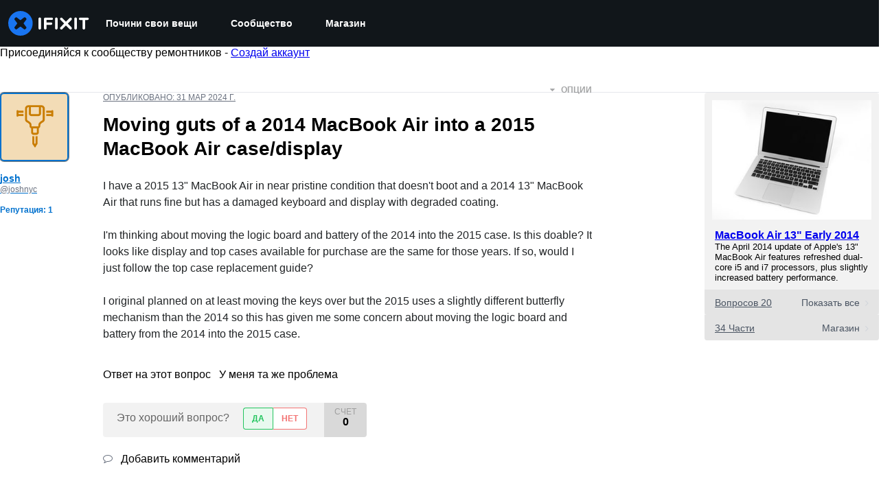

--- FILE ---
content_type: application/javascript
request_url: https://assets.cdn.ifixit.com/Assets/scripts/3776.eb0fd1765d462b971aa5.js
body_size: 4503
content:
try{let c="undefined"!=typeof window?window:"undefined"!=typeof global?global:"undefined"!=typeof globalThis?globalThis:"undefined"!=typeof self?self:{},e=(new c.Error).stack;e&&(c._sentryDebugIds=c._sentryDebugIds||{},c._sentryDebugIds[e]="75a3792e-41db-4866-a14d-083af40ab47b",c._sentryDebugIdIdentifier="sentry-dbid-75a3792e-41db-4866-a14d-083af40ab47b")}catch(c){}{let c="undefined"!=typeof window?window:"undefined"!=typeof global?global:"undefined"!=typeof globalThis?globalThis:"undefined"!=typeof self?self:{};c._sentryModuleMetadata=c._sentryModuleMetadata||{},c._sentryModuleMetadata[(new c.Error).stack]=Object.assign({},c._sentryModuleMetadata[(new c.Error).stack],{"_sentryBundlerPluginAppKey:ifixitFirstParty":!0})}("undefined"!=typeof window?window:"undefined"!=typeof global?global:"undefined"!=typeof globalThis?globalThis:"undefined"!=typeof self?self:{}).SENTRY_RELEASE={id:"c45f76c2e1f3d423f4da3213e3113ccc1b21efb6"},(self.webpackChunkcarpenter_frontend=self.webpackChunkcarpenter_frontend||[]).push([[3776],{93178:function(c,e,n){n.d(e,{D:function(){return t}});var l=n(59031),s=n(41002),a=n(71687),i=n(6223),f=n(97393),o=n(21481);const t=(0,i.R)((function(c,e){const n=(0,f.V)("Heading",c),{className:i,...t}=(0,s.M)(c);return(0,l.jsx)(o.B.h2,{ref:e,className:(0,a.cx)("chakra-heading",c.className),...t,__css:n})}));t.displayName="Heading"},21803:function(c,e,n){n.d(e,{Cyq:function(){return i},LBj:function(){return M},LFz:function(){return a},MjD:function(){return u},NcW:function(){return d},f2_:function(){return t},fmL:function(){return f},iHh:function(){return z},mNf:function(){return s},mh:function(){return o},ny6:function(){return r},zLW:function(){return l}});var l={prefix:"fad",iconName:"pencil",icon:[512,512,[9999,61504,"pencil-alt"],"f303",["M492.7 58.2c25 25 25 65.5 0 90.5l-60 60L302.7 78.7l60-60c25-25 65.5-25 90.5 0l39.4 39.4zM315.3 186.7l-144 144c-6.2 6.2-16.4 6.2-22.6 0s-6.2-16.4 0-22.6l144-144c6.2-6.2 16.4-6.2 22.6 0s6.2 16.4 0 22.6z","M432.7 208.7L302.7 78.7 58.6 322.9c-10.4 10.4-18 23.3-22.2 37.4L1 480.7c-2.5 8.4-.2 17.5 6.1 23.7s15.3 8.5 23.7 6.1l120.3-35.4c14.1-4.2 27-11.8 37.4-22.2L432.7 208.7zM89.3 360.5l22.7-9.1v32c0 8.8 7.2 16 16 16h32l-9.1 22.7c-4 3.1-8.5 5.4-13.3 6.9L59.4 452l23-78.1c1.4-4.9 3.8-9.4 6.9-13.3zm226-196.4c6.2 6.2 6.2 16.4 0 22.6l-144 144c-6.2 6.2-16.4 6.2-22.6 0s-6.2-16.4 0-22.6l144-144c6.2-6.2 16.4-6.2 22.6 0z"]]},s={prefix:"fad",iconName:"comments-question-check",icon:[640,512,[],"e14f",["M208 352c114.9 0 208-78.8 208-176S322.9 0 208 0S0 78.8 0 176c0 38.6 14.7 74.3 39.6 103.4c-3.5 9.4-8.7 17.7-14.2 24.7c-4.8 6.2-9.7 11-13.3 14.3c-1.8 1.6-3.3 2.9-4.3 3.7c-.5 .4-.9 .7-1.1 .8l-.2 .2 0 0 0 0C1 327.2-1.4 334.4 .8 340.9S9.1 352 16 352c21.8 0 43.8-5.6 62.1-12.5c9.2-3.5 17.8-7.4 25.2-11.4C134.1 343.3 169.8 352 208 352zM136.2 108.4c6.6-18.6 24.2-31.1 44-31.1h48.5c29.1 0 52.6 23.6 52.6 52.6c0 18.8-10.1 36.3-26.4 45.6L228 191c-.2 10.9-9.1 19.6-20 19.6c-11 0-20-9-20-20V179.5c0-7.2 3.8-13.8 10-17.3L235 140.9c3.9-2.3 6.3-6.4 6.3-10.9c0-7-5.7-12.6-12.6-12.6H180.2c-2.8 0-5.3 1.8-6.3 4.4l-.4 1c-3.7 10.4-15.1 15.9-25.5 12.2s-15.9-15.1-12.2-25.5l.4-1zM181.3 264a26.7 26.7 0 1 1 53.3 0 26.7 26.7 0 1 1 -53.3 0z","M136.2 108.4l-.4 1c-3.7 10.4 1.8 21.8 12.2 25.5s21.8-1.8 25.5-12.2l.4-1c.9-2.7 3.5-4.4 6.3-4.4h48.5c7 0 12.6 5.7 12.6 12.6c0 4.5-2.4 8.7-6.3 10.9L198 162.1c-6.2 3.6-10 10.2-10 17.3v11.2c0 11 9 20 20 20c10.9 0 19.8-8.8 20-19.6l26.9-15.4c16.3-9.4 26.4-26.8 26.4-45.6c0-29.1-23.6-52.6-52.6-52.6H180.2c-19.8 0-37.4 12.4-44 31.1zM234.7 264a26.7 26.7 0 1 0 -53.3 0 26.7 26.7 0 1 0 53.3 0zM448 176c0 112.3-99.1 196.9-216.5 207C255.8 457.4 336.4 512 432 512c38.2 0 73.9-8.7 104.7-23.9c7.5 3.9 16 7.9 25.3 11.4c18.3 6.9 40.3 12.5 62.1 12.5c6.9 0 13.1-4.5 15.2-11.1c2.1-6.6-.2-13.8-5.8-17.9l0 0 0 0-.2-.2c-.2-.2-.6-.4-1.1-.8c-1-.8-2.5-2-4.3-3.7c-3.6-3.3-8.5-8.1-13.3-14.3c-5.5-7-10.7-15.4-14.2-24.7c24.9-29 39.6-64.7 39.6-103.4c0-92.8-84.9-168.9-192.6-175.5c.4 5.1 .6 10.3 .6 15.5zm-33 17.6c-9.9 84.3-90 151-190.2 157.8l0 0c100.1-6.8 180.3-73.5 190.2-157.8zM566.1 318.1l-80 80c-7.8 7.8-20.5 7.8-28.3 0l-40-40c-7.8-7.8-7.8-20.5 0-28.3s20.5-7.8 28.3 0L472 355.7l65.9-65.9c7.8-7.8 20.5-7.8 28.3 0s7.8 20.5 0 28.3z"]]},a={prefix:"fad",iconName:"pen-to-square",icon:[512,512,["edit"],"f044",["M0 160c0-53 43-96 96-96h96c17.7 0 32 14.3 32 32s-14.3 32-32 32H96c-17.7 0-32 14.3-32 32V416c0 17.7 14.3 32 32 32H352c17.7 0 32-14.3 32-32V320c0-17.7 14.3-32 32-32s32 14.3 32 32v96c0 53-43 96-96 96H96c-53 0-96-43-96-96V160z","M392.4 21.7L362.3 51.7l97.9 97.9 30.1-30.1c21.9-21.9 21.9-57.3 0-79.2L471.6 21.7c-21.9-21.9-57.3-21.9-79.2 0zM339.7 74.3L172.4 241.7c-6.1 6.1-10.8 13.6-13.5 21.9l-29.6 88.8c-2.9 8.6-.6 18.1 5.8 24.6s15.9 8.7 24.6 5.8l88.8-29.6c8.2-2.7 15.7-7.4 21.9-13.5L437.7 172.3 339.7 74.3z"]]},i={prefix:"fad",iconName:"image",icon:[512,512,[],"f03e",["M0 96C0 60.7 28.7 32 64 32H448c35.3 0 64 28.7 64 64V416c0 35.3-28.7 64-64 64H64c-35.3 0-64-28.7-64-64V96zM323.8 202.5c-4.5-6.6-11.9-10.5-19.8-10.5s-15.4 3.9-19.8 10.5l-87 127.6L170.7 297c-4.6-5.7-11.5-9-18.7-9s-14.2 3.3-18.7 9l-64 80c-5.8 7.2-6.9 17.1-2.9 25.4s12.4 13.6 21.6 13.6h96 32H424c8.9 0 17.1-4.9 21.2-12.8s3.6-17.4-1.4-24.7l-120-176zM112 192a48 48 0 1 0 0-96 48 48 0 1 0 0 96z","M323.8 202.5c-4.5-6.6-11.9-10.5-19.8-10.5s-15.4 3.9-19.8 10.5l-87 127.6L170.7 297c-4.6-5.7-11.5-9-18.7-9s-14.2 3.3-18.7 9l-64 80c-5.8 7.2-6.9 17.1-2.9 25.4s12.4 13.6 21.6 13.6h96 32H424c8.9 0 17.1-4.9 21.2-12.8s3.6-17.4-1.4-24.7l-120-176z"]]},f={prefix:"fad",iconName:"certificate",icon:[512,512,[],"f0a3",["M211 7.3C205 1 196-1.4 187.6 .8s-14.9 8.9-17.1 17.3L154.7 80.6l-62-17.5c-8.4-2.4-17.4 0-23.5 6.1s-8.5 15.1-6.1 23.5l17.5 62L18.1 170.6c-8.4 2.1-15 8.7-17.3 17.1S1 205 7.3 211l46.2 45L7.3 301C1 307-1.4 316 .8 324.4s8.9 14.9 17.3 17.1l62.5 15.8-17.5 62c-2.4 8.4 0 17.4 6.1 23.5s15.1 8.5 23.5 6.1l62-17.5 15.8 62.5c2.1 8.4 8.7 15 17.1 17.3s17.3-.2 23.4-6.4l45-46.2 45 46.2c6.1 6.2 15 8.7 23.4 6.4s14.9-8.9 17.1-17.3l15.8-62.5 62 17.5c8.4 2.4 17.4 0 23.5-6.1s8.5-15.1 6.1-23.5l-17.5-62 62.5-15.8c8.4-2.1 15-8.7 17.3-17.1s-.2-17.4-6.4-23.4l-46.2-45 46.2-45c6.2-6.1 8.7-15 6.4-23.4s-8.9-14.9-17.3-17.1l-62.5-15.8 17.5-62c2.4-8.4 0-17.4-6.1-23.5s-15.1-8.5-23.5-6.1l-62 17.5L341.4 18.1c-2.1-8.4-8.7-15-17.1-17.3S307 1 301 7.3L256 53.5 211 7.3z",""]]},o={prefix:"fad",iconName:"language",icon:[640,512,[],"f1ab",["M0 128C0 92.7 28.7 64 64 64H320V448H64c-35.3 0-64-28.7-64-64V128zm160 36c-7.9 0-15.1 4.7-18.3 11.9l-64 144c-4.5 10.1 .1 21.9 10.2 26.4s21.9-.1 26.4-10.2l8.9-20.1h73.6l8.9 20.1c4.5 10.1 16.3 14.6 26.4 10.2s14.6-16.3 10.2-26.4l-64-144c-3.2-7.2-10.4-11.9-18.3-11.9zM141 276l19-42.8L179 276H141z","M640 128c0-35.3-28.7-64-64-64H320V448H576c35.3 0 64-28.7 64-64V128zM500 184v4h44 16c11 0 20 9 20 20s-9 20-20 20h-2l-1.6 4.5c-8.9 24.4-22.4 46.6-39.6 65.4c.9 .6 1.8 1.1 2.7 1.6l18.9 11.3c9.5 5.7 12.5 18 6.9 27.4s-18 12.5-27.4 6.9l-18.9-11.3c-4.5-2.7-8.8-5.5-13.1-8.5c-10.6 7.5-21.9 14-34 19.4l-3.6 1.6c-10.1 4.5-21.9-.1-26.4-10.2s.1-21.9 10.2-26.4l3.6-1.6c6.4-2.9 12.6-6.1 18.5-9.8l-12.2-12.2c-7.8-7.8-7.8-20.5 0-28.3s20.5-7.8 28.3 0l14.6 14.6 .5 .5c12.4-13.1 22.5-28.3 29.8-45H480 408c-11 0-20-9-20-20s9-20 20-20h52v-4c0-11 9-20 20-20s20 9 20 20zM160 164c-7.9 0-15.1 4.7-18.3 11.9l-64 144c-4.5 10.1 .1 21.9 10.2 26.4s21.9-.1 26.4-10.2l8.9-20.1h73.6l8.9 20.1c4.5 10.1 16.3 14.6 26.4 10.2s14.6-16.3 10.2-26.4l-64-144c-3.2-7.2-10.4-11.9-18.3-11.9zm0 69.2L179 276H141l19-42.8z"]]},t={prefix:"fad",iconName:"screwdriver-wrench",icon:[512,512,["tools"],"f7d9",["M168.4 247.6L19.9 396.1C7.2 408.8 0 426.1 0 444.1C0 481.6 30.4 512 67.9 512c18 0 35.3-7.2 48-19.9L233.7 374.3c-7.8-20.9-9-43.6-3.6-65.1l-61.7-61.7zM429 274.5c49-23 83-72.8 83-130.5c0-10.5-1.1-20.7-3.2-30.5c-2.4-11.2-16.1-14.1-24.2-6l-63.9 63.9c-3 3-7.1 4.7-11.3 4.7H352c-8.8 0-16-7.2-16-16V102.6c0-4.2 1.7-8.3 4.7-11.3l63.9-63.9c8.1-8.1 5.2-21.8-6-24.2C388.7 1.1 378.5 0 368 0C288.5 0 224 64.5 224 144c0 .3 0 .5 0 .8l85.3 85.3c36-9.1 75.8 .5 104 28.7L429 274.5zM80 408a24 24 0 1 1 0 48 24 24 0 1 1 0-48z","M47 7c8.5-8.5 22-9.4 31.6-2.1l104 80c5.9 4.5 9.4 11.6 9.4 19v54.1l109 109c29-14.7 65.4-10 89.6 14.3l112 112c12.5 12.5 12.5 32.8 0 45.3l-64 64c-12.5 12.5-32.8 12.5-45.3 0l-112-112c-24.2-24.2-29-60.6-14.3-89.6l-109-109H104c-7.5 0-14.5-3.5-19-9.4L5 78.6C-2.4 69.1-1.5 55.6 7 47L47 7z"]]},r={prefix:"fad",iconName:"cart-circle-exclamation",icon:[640,512,[],"e3f2",["M24 0C10.7 0 0 10.7 0 24S10.7 48 24 48H69.5c3.8 0 7.1 2.7 7.9 6.5l51.6 271c6.5 34 36.2 58.5 70.7 58.5h121c-.5-5.3-.7-10.6-.7-16c0-10.9 1-21.6 2.9-32H199.7c-11.5 0-21.4-8.2-23.6-19.5L170.7 288H339.2c29.1-57 88.4-96 156.8-96c14.8 0 29.1 1.8 42.8 5.2L569.7 82.4C576.6 57 557.4 32 531.1 32h-411C111 12.8 91.6 0 69.5 0H24zM176 512a48 48 0 1 0 0-96 48 48 0 1 0 0 96z","M352 368a144 144 0 1 1 288 0 144 144 0 1 1 -288 0zm168 72a24 24 0 1 0 -48 0 24 24 0 1 0 48 0zm-8-152c0-8.8-7.2-16-16-16s-16 7.2-16 16v80c0 8.8 7.2 16 16 16s16-7.2 16-16V288z"]]},d={prefix:"fad",iconName:"star-half",icon:[576,512,[61731],"f089",["M143.1 512h3.2c-1.1 .1-2.1 .1-3.2 0zM288 439.8V0c0 0 .1 0 .1 0c12.2 0 23.4 7 28.8 18l64.3 132.3 143.6 21.2c12 1.8 22 10.2 25.7 21.7s.7 24.2-7.9 32.7L438.5 329l24.6 145.7c2 12-3 24.2-12.9 31.3s-23 8-33.8 2.3L288.1 439.8l-.1 .1z","M288 0c-12.2 .1-23.3 7-28.6 18L195 150.3 51.4 171.5c-12 1.8-22 10.2-25.7 21.7s-.7 24.2 7.9 32.7L137.8 329 113.2 474.7c-2 12 3 24.2 12.9 31.3s23 8 33.8 2.3L288 439.8V0zM429.9 512c1.1 .1 2.1 .1 3.2 0h-3.2z"]]},u={prefix:"fad",iconName:"magnifying-glass",icon:[512,512,[128269,"search"],"f002",["M208 64a144 144 0 1 1 0 288 144 144 0 1 1 0-288zm0 352A208 208 0 1 0 208 0a208 208 0 1 0 0 416z","M330.7 376L457.4 502.6c12.5 12.5 32.8 12.5 45.3 0s12.5-32.8 0-45.3L376 330.7C363.3 348 348 363.3 330.7 376z"]]},z={prefix:"fad",iconName:"trophy",icon:[576,512,[127942],"f091",["M441.8 112c1.8-15.1 3.3-31.1 4.3-48H552c13.3 0 24 10.7 24 24c0 134.5-70.4 207.7-140.5 246.1c-34.5 18.9-68.8 29.3-94.3 35c-12.2 2.7-22.5 4.4-30 5.4c18.1-9.9 44.1-29.5 68.6-67.3c10.6-4.2 21.6-9.2 32.6-15.2c53.7-29.4 107.1-82 114.6-179.9H441.8zM196.1 307.2c24.5 37.8 50.6 57.4 68.6 67.3c-7.5-1-17.8-2.7-30-5.4c-25.5-5.7-59.8-16.1-94.3-35C70.4 295.7 0 222.5 0 88C0 74.7 10.7 64 24 64H129.9c1 16.9 2.5 32.9 4.3 48H48.9c7.5 97.9 60.9 150.6 114.6 179.9c11 6 22 11 32.6 15.2z","M256 395.5c0-16.3-8.6-31.2-20.8-42C192.2 315.3 137.3 231 129 48c-1.2-26.5 20.4-48 47-48H400c26.5 0 48.1 21.6 47 48c-8.2 183-63.2 267.2-106.2 305.4c-12.2 10.8-20.8 25.7-20.8 42V400c0 26.5 21.5 48 48 48h16c17.7 0 32 14.3 32 32s-14.3 32-32 32H192c-17.7 0-32-14.3-32-32s14.3-32 32-32h16c26.5 0 48-21.5 48-48v-4.5z"]]},M={prefix:"fad",iconName:"book",icon:[448,512,[128212],"f02d",["M64 416c0-17.7 14.3-32 32-32H416v64H96c-17.7 0-32-14.3-32-32z","M0 96C0 43 43 0 96 0H384h32c17.7 0 32 14.3 32 32V352c0 17.7-14.3 32-32 32H352 256 96c-17.7 0-32 14.3-32 32s14.3 32 32 32H256h96 64c17.7 0 32 14.3 32 32s-14.3 32-32 32H384 96c-53 0-96-43-96-96V96zm144 32c-8.8 0-16 7.2-16 16s7.2 16 16 16H336c8.8 0 16-7.2 16-16s-7.2-16-16-16H144zm-16 80c0 8.8 7.2 16 16 16H336c8.8 0 16-7.2 16-16s-7.2-16-16-16H144c-8.8 0-16 7.2-16 16z"]]}}}]);
//# sourceMappingURL=3776.eb0fd1765d462b971aa5.js.map

--- FILE ---
content_type: text/json
request_url: https://conf.config-security.com/model
body_size: 304
content:
{"title":"recommendation AI model (keras)","structure":"release_id=0x3b:6e:41:34:41:22:20:30:53:3f:77:7d:75:36:33:2a:41:59:24:4a:26:7b:5f:5c:69:54:6c:7c:2e;keras;my2j9hbkberd2di5yj2fby6wlmvj8dd1rd6utsqqkc0wiskq6cnxxoei9o83beqelumo60ce","weights":"../weights/3b6e4134.h5","biases":"../biases/3b6e4134.h5"}